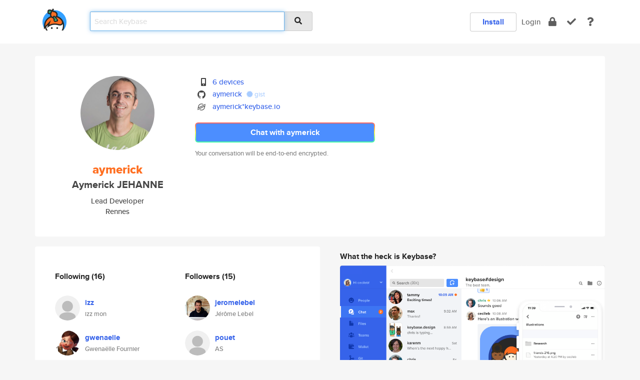

--- FILE ---
content_type: text/html; charset=utf-8
request_url: https://keybase.io/aymerick
body_size: 6686
content:
<!DOCTYPE html>
<html id="">

  <!--~~~~~~~~~~~~~~~~~~~~~~~~~~~~~~~~~~~~~~~~~~~~~~~~~~~~~~~~~~~~~~~~~~~~~~~~

                              K E Y   B A S E

                            crypto for everyone

                        because no one we know ever
                      seems to have a public key. :-(

     No Google Analytics or other 3rd party hosted script tags on Keybase.

     And this has the added bonus that we'll never be able to serve ad code.

                                    \o/  \o/
                                  keybase team

  ~~~~~~~~~~~~~~~~~~~~~~~~~~~~~~~~~~~~~~~~~~~~~~~~~~~~~~~~~~~~~~~~~~~~~~~~~-->

  <head>
    <title>aymerick (Aymerick JEHANNE) | Keybase</title>
    <meta       name="viewport"    content="width=device-width, initial-scale=1.0, maximum-scale=1.0, user-scalable=no">
    <link       href="/_/brew/_/52e9d104/sitewide-css.css"      rel="stylesheet">
    
    <script type="text/javascript" nonce="1dc7db01-ecfd-4708-a9dd-29145cd50ca3" src="/_/brew/_/906baaf9/sitewide-js.js"></script>

    <meta    charset="UTF-8" />
    

<meta name="Description" content="aymerick (Aymerick JEHANNE) is now on Keybase, an open source app for encryption and cryptography."><meta property="og:description" content="aymerick (Aymerick JEHANNE) is now on Keybase, an open source app for encryption and cryptography."><meta name="twitter:image" content="https://s3.amazonaws.com/keybase_processed_uploads/fd55074654c11dab9536d18bac9ece05_360_360.jpg"><meta name="twitter:title" content="aymerick (Aymerick JEHANNE) on Keybase"><meta name="twitter:description" content="aymerick (Aymerick JEHANNE) is now on Keybase, an open source app for encryption and cryptography."><meta property="og:image"  content="https://s3.amazonaws.com/keybase_processed_uploads/fd55074654c11dab9536d18bac9ece05_360_360.jpg"><meta property="og:image:width" content="360"><meta property="og:image:height" content="360">

    <script type="text/javascript" nonce="1dc7db01-ecfd-4708-a9dd-29145cd50ca3">
    window.csrf_token="lgHZIDZmNDlmYzAwZmNlOWNlY2YxOWUyNjAzYmNhYWZhNTA4zmlE8mbOAxcEAMDEIMWW41qamvBnojhjPDzfubq3NwZcBE59fp4QvmqtU3Ag";
    </script>
  </head>

  
  <body id="">
  <div class="run-mode run-mode-prod">
    <div class="grid-monitor"> 
      <input id="url_base" type="hidden" value="https://keybase.io/"/>

        <div id="navbar-top">
          <div class="navbar navbar-fixed-top navbar-default" role="navigation" data-active-tab="">

            <div class="container navbar-container">
              <div class="row">

                <div class="col-xs-2 col-sm-1">
                  <div class="navbar-header">
                    <div class="navbar-brand">
                      <a href="/" aria-label="home">
                        <img src="/images/icons/icon-keybase-logo-48.png" srcset="/images/icons/icon-keybase-logo-48@2x.png 2x" width="48" height="48" />
                      </a>
                    </div>
                    <div class="staging-notice">Keybase Staging Server</div>
                  </div>
                </div>

                <div class="col-xs-10 col-sm-5">
                  <div class="nav-search-wrapper">
                    <div class="input-group form-group">
                      <input type="text" class="form-control auto-focus nav-search-input  " data-focus-priority="0" placeholder="Search Keybase"
                      autocapitalize="off" autocorrect="off" autocomplete="off" spellcheck="false">
                      <span class="input-group-addon"><i class="fas fa-search"></i></span>
                    </div>
                  </div>
                </div>

                <div class="col-xs-12 col-sm-6">    

      <table class="nav navbar-right navbar-buttons pull-right">
        <tr>
        
            <td>
              
              <a href="/download" class="btn btn-secondary">Install</a>
            </td>
            <td><a onclick="return false;" href="#_" class="navbar-link link-login ">Login</a></td>
            <td class="nav-btn "><div class="auto-tooltip" title="Encrypt"><a href="/encrypt" aria-label="encrypt"><i class="fas fa-lock"></i></a></div></td>
            <td class="nav-btn " ><div class="auto-tooltip" title="Verify"><a href="/verify" aria-label="verify"><i class="fas fa-check"></i></a></div></td>
            <td class="hidden-xs nav-btn "   ><div class="auto-tooltip" title="Docs"><a href="http://book.keybase.io" aria-label="docs"><i class="fas fa-question"></i></a></div></td>
          
        </tr>
      </table>
</div>

              </div>
            </div>
          </div>
        </div>



      
    

<div id="autoreset-event-error" class="container alert alert-warning" style="text-align:center; display:none;">
  <span id="autoreset-event-error-msg">  </span>
  <button type="button" class="close"><span id="autoreset-event-error-close">×</span></button>
</div>
<div id="autoreset-event-success" class="container alert alert-success" style="text-align:center; display:none;">
  <span id="autoreset-event-success-msg">  </span>
  <button type="button" class="close"><span id="autoreset-event-success-close">×</span></button>
</div>




      
      <div class="modal modal-primary" id="shared-modal" data-backdrop="static">
      </div>

      
      <div class="content">
        

<input type="hidden" id="is-self-view" value="0">
<div id="page-user">


    <div class="user-header">
    <div class="container">
      <div class="row header-row kb-main-card">
        <div class="col-sm-4 col-lg-3 col-profile-heading">
          
<div class="profile-heading" data-username="aymerick" data-uid="216ad4d3e05a256165aab110f8976519">

  <div class="picture user-profile-picture">
    
        <img src="https://s3.amazonaws.com/keybase_processed_uploads/fd55074654c11dab9536d18bac9ece05_360_360.jpg" class="img-circle" width="148" height="148">
      
  </div>


  <div class="full-name ">
    <div class="username ">aymerick</div>
    
        Aymerick JEHANNE
      
  </div>
  

  
      <div class="bio">
        
            Lead Developer
          
      </div>
    
      <div class="location">
        
            Rennes
          
      </div>
    

</div>

        </div>
        <div class="col-sm-8 col-lg-9 col-identity-heading">
          
<div class="identity-heading">

  <div class="visible-xs">
    
<div class="track-action-wrapper">
  

  <span class="btn-gradient"><a href="#_" onclick="return false;" class="btn btn-primary   app-redirector app-redirector-primary" data-app-target="chat/aymerick"><span class="hidden-xs">Chat with aymerick</span><span class="visible-xs">Start a chat</span></a></span><br/>
  <span class="small">Your conversation will be end-to-end encrypted.</span>

  

</div>

  </div>

  <div class="row">
    <div class="col-sm-7">
        
    

        

  <div class="identity-table">
    
        <div class="it-item">
          <i class="icon-kb-iconfont-identity-devices"></i>
          <a href="/aymerick/devices">6 devices</a>
        </div>
      
<div class="it-item">
  <img class="it-icon" width="16px" height="16px"
     srcset="/images/paramproofs/services/github/logo_black_16.png 16w, /images/paramproofs/services/github/logo_black_16@2x.png 32w" />

  <a href="https://github.com/aymerick" rel="me">aymerick</a>
  <span class="proof-tags">
  
        <a class="proof-tag proof-tag-state-1" href="https://gist.github.com/43b0136e15afeb6b05a4a65d5e581cb3"><i class="fas fa-certificate"></i>
          gist
        </a>
      
  </span>
</div>

          <div class="it-item">
            <img class="it-icon" width="16px" height="16px"
     srcset="/images/paramproofs/services/stellar/logo_black_16.png 16w, /images/paramproofs/services/stellar/logo_black_16@2x.png 32w" />

            <a href="#_" onclick="return false;" class="view-stellar-address"
              data-username="aymerick">aymerick*keybase.io</a>
          </div>
        
    <div class="clearfix"></div>
  </div>

        
<div class="identity-table">
  

  <div class="clearfix"></div>
</div>

    </div>
    <div class="col-sm-5 col-dropdown">
        

    </div>
  </div>

  

  <div class="hidden-xs">
    
<div class="track-action-wrapper">
  

  <span class="btn-gradient"><a href="#_" onclick="return false;" class="btn btn-primary btn-md app-redirector app-redirector-primary" data-app-target="chat/aymerick"><span class="hidden-xs">Chat with aymerick</span><span class="visible-xs">Start a chat</span></a></span><br/>
  <span class="small">Your conversation will be end-to-end encrypted.</span>

  

</div>

  </div>

</div>

        </div>
      </div>
    </div>
  </div>

  <div class="user-body">

    <div class="container">
      <div class="row">
        <div class="col-md-6 col-tracking-table">

          

          

<div class="tracking" id="profile-tracking-section">
  
    <div class="row">
      <div class="col-xs-12 kb-main-card">

          <div class="row">
            <div class="col-xs-6 tracking-col">
              <h4>Following <span class="num">(16)</span></h4>
              <table class="follower-table">
                
      <tr data-uid="cf1fb58104441488e7588166293b4119" class="follower-row">
        <td>
          
              <a href="/izz"><img class="img img-circle" src="/images/no-photo/placeholder-avatar-180-x-180.png" width="50" height="50"></a>
            
        </td>
        <td class="td-follower-info">
          <a href="/izz" class="username ">izz</a><br/>
          <span class="small">izz mon</span>
        </td>
      </tr>
    
      <tr data-uid="ff138242f15eb729ae19d3d8c9441f19" class="follower-row">
        <td>
          
              <a href="/gwenaelle"><img class="img img-circle" src="https://s3.amazonaws.com/keybase_processed_uploads/34798526fb2a540aefeeca44a12e5605_200_200.jpg" width="50" height="50"></a>
            
        </td>
        <td class="td-follower-info">
          <a href="/gwenaelle" class="username ">gwenaelle</a><br/>
          <span class="small">Gwenaëlle Fournier</span>
        </td>
      </tr>
    
      <tr data-uid="229346eb187dadfebc075961f2995919" class="follower-row">
        <td>
          
              <a href="/yohan"><img class="img img-circle" src="https://s3.amazonaws.com/keybase_processed_uploads/e28b4c4cb3dd54618c2a41c898527a05_200_200.jpg" width="50" height="50"></a>
            
        </td>
        <td class="td-follower-info">
          <a href="/yohan" class="username ">yohan</a><br/>
          <span class="small"></span>
        </td>
      </tr>
    
      <tr data-uid="1b30c3925a318e2eed3261e6d56d5719" class="follower-row">
        <td>
          
              <a href="/llegoff"><img class="img img-circle" src="https://s3.amazonaws.com/keybase_processed_uploads/4f6a626b292af03e9c0718f2daa2b805_200_200.jpg" width="50" height="50"></a>
            
        </td>
        <td class="td-follower-info">
          <a href="/llegoff" class="username ">llegoff</a><br/>
          <span class="small">Ludo</span>
        </td>
      </tr>
    
      <tr data-uid="14b432063192d33b9640515403e4e819" class="follower-row">
        <td>
          
              <a href="/julero"><img class="img img-circle" src="https://s3.amazonaws.com/keybase_processed_uploads/b958307d58fbbc63bd08281fbbca3305_200_200.jpg" width="50" height="50"></a>
            
        </td>
        <td class="td-follower-info">
          <a href="/julero" class="username ">julero</a><br/>
          <span class="small">Julien</span>
        </td>
      </tr>
    
      <tr data-uid="91082e43281967b4c66be7996de33719" class="follower-row">
        <td>
          
              <a href="/bpettorelli"><img class="img img-circle" src="https://s3.amazonaws.com/keybase_processed_uploads/fb72d90ee0eca6ba146d8038f3a5cb05_200_200.jpg" width="50" height="50"></a>
            
        </td>
        <td class="td-follower-info">
          <a href="/bpettorelli" class="username ">bpettorelli</a><br/>
          <span class="small">Bruno Pettorelli</span>
        </td>
      </tr>
    
      <tr data-uid="a7f5acdb16357540ca607ffd77b58219" class="follower-row">
        <td>
          
              <a href="/mcoriton"><img class="img img-circle" src="/images/no-photo/placeholder-avatar-180-x-180.png" width="50" height="50"></a>
            
        </td>
        <td class="td-follower-info">
          <a href="/mcoriton" class="username ">mcoriton</a><br/>
          <span class="small"></span>
        </td>
      </tr>
    
      <tr data-uid="9eb7909aa786474ed08eb191da0bee19" class="follower-row">
        <td>
          
              <a href="/aurelink"><img class="img img-circle" src="https://s3.amazonaws.com/keybase_processed_uploads/2e9a1d457339f88b007ea0be271dd405_200_200.jpg" width="50" height="50"></a>
            
        </td>
        <td class="td-follower-info">
          <a href="/aurelink" class="username ">aurelink</a><br/>
          <span class="small">Aurélien</span>
        </td>
      </tr>
    
      <tr data-uid="9bedd0f16f80e6d6e1af2c94f9d20519" class="follower-row">
        <td>
          
              <a href="/roxtheboss"><img class="img img-circle" src="https://s3.amazonaws.com/keybase_processed_uploads/f36f3ade7f7192c7ec15eb8e99513405_200_200.jpg" width="50" height="50"></a>
            
        </td>
        <td class="td-follower-info">
          <a href="/roxtheboss" class="username ">roxtheboss</a><br/>
          <span class="small">Roxane</span>
        </td>
      </tr>
    
      <tr data-uid="8b6b02b336deafa51ba103908598ac19" class="follower-row">
        <td>
          
              <a href="/elhostis"><img class="img img-circle" src="https://s3.amazonaws.com/keybase_processed_uploads/b0209a4f4247443bb8ca94d760f8cc05_200_200.jpg" width="50" height="50"></a>
            
        </td>
        <td class="td-follower-info">
          <a href="/elhostis" class="username ">elhostis</a><br/>
          <span class="small">Eric</span>
        </td>
      </tr>
    
    <tr>
      <td colspan="2">
        <button class="btn btn-block btn-default btn-load-more-followers"
          data-uid="216ad4d3e05a256165aab110f8976519"
          data-last_uid="8b6b02b336deafa51ba103908598ac19"
          data-reverse="1">Load 6 more
        </button>
    </td></tr>
  

              </table>
            </div>
            <div class="col-xs-6 trackers-col">
              <h4>Followers <span class="num">(15)</span></h4>
              <table class="follower-table">
                
      <tr data-uid="69198393a405aac542767a6191b5cc19" class="follower-row">
        <td>
          
              <a href="/jeromelebel"><img class="img img-circle" src="https://s3.amazonaws.com/keybase_processed_uploads/f2d0b47206ace1ced564184fd919ca05_200_200.jpg" width="50" height="50"></a>
            
        </td>
        <td class="td-follower-info">
          <a href="/jeromelebel" class="username ">jeromelebel</a><br/>
          <span class="small">Jérôme Lebel</span>
        </td>
      </tr>
    
      <tr data-uid="7ed8eda08e2d4a11a5459cc3453f5419" class="follower-row">
        <td>
          
              <a href="/pouet"><img class="img img-circle" src="/images/no-photo/placeholder-avatar-180-x-180.png" width="50" height="50"></a>
            
        </td>
        <td class="td-follower-info">
          <a href="/pouet" class="username ">pouet</a><br/>
          <span class="small">AS</span>
        </td>
      </tr>
    
      <tr data-uid="ff138242f15eb729ae19d3d8c9441f19" class="follower-row">
        <td>
          
              <a href="/gwenaelle"><img class="img img-circle" src="https://s3.amazonaws.com/keybase_processed_uploads/34798526fb2a540aefeeca44a12e5605_200_200.jpg" width="50" height="50"></a>
            
        </td>
        <td class="td-follower-info">
          <a href="/gwenaelle" class="username ">gwenaelle</a><br/>
          <span class="small">Gwenaëlle Fournier</span>
        </td>
      </tr>
    
      <tr data-uid="229346eb187dadfebc075961f2995919" class="follower-row">
        <td>
          
              <a href="/yohan"><img class="img img-circle" src="https://s3.amazonaws.com/keybase_processed_uploads/e28b4c4cb3dd54618c2a41c898527a05_200_200.jpg" width="50" height="50"></a>
            
        </td>
        <td class="td-follower-info">
          <a href="/yohan" class="username ">yohan</a><br/>
          <span class="small"></span>
        </td>
      </tr>
    
      <tr data-uid="8b6b02b336deafa51ba103908598ac19" class="follower-row">
        <td>
          
              <a href="/elhostis"><img class="img img-circle" src="https://s3.amazonaws.com/keybase_processed_uploads/b0209a4f4247443bb8ca94d760f8cc05_200_200.jpg" width="50" height="50"></a>
            
        </td>
        <td class="td-follower-info">
          <a href="/elhostis" class="username ">elhostis</a><br/>
          <span class="small">Eric</span>
        </td>
      </tr>
    
      <tr data-uid="14b432063192d33b9640515403e4e819" class="follower-row">
        <td>
          
              <a href="/julero"><img class="img img-circle" src="https://s3.amazonaws.com/keybase_processed_uploads/b958307d58fbbc63bd08281fbbca3305_200_200.jpg" width="50" height="50"></a>
            
        </td>
        <td class="td-follower-info">
          <a href="/julero" class="username ">julero</a><br/>
          <span class="small">Julien</span>
        </td>
      </tr>
    
      <tr data-uid="91082e43281967b4c66be7996de33719" class="follower-row">
        <td>
          
              <a href="/bpettorelli"><img class="img img-circle" src="https://s3.amazonaws.com/keybase_processed_uploads/fb72d90ee0eca6ba146d8038f3a5cb05_200_200.jpg" width="50" height="50"></a>
            
        </td>
        <td class="td-follower-info">
          <a href="/bpettorelli" class="username ">bpettorelli</a><br/>
          <span class="small">Bruno Pettorelli</span>
        </td>
      </tr>
    
      <tr data-uid="9bedd0f16f80e6d6e1af2c94f9d20519" class="follower-row">
        <td>
          
              <a href="/roxtheboss"><img class="img img-circle" src="https://s3.amazonaws.com/keybase_processed_uploads/f36f3ade7f7192c7ec15eb8e99513405_200_200.jpg" width="50" height="50"></a>
            
        </td>
        <td class="td-follower-info">
          <a href="/roxtheboss" class="username ">roxtheboss</a><br/>
          <span class="small">Roxane</span>
        </td>
      </tr>
    
      <tr data-uid="1ecef6a5c9d8e76361accec350861919" class="follower-row">
        <td>
          
              <a href="/atanvarno"><img class="img img-circle" src="https://s3.amazonaws.com/keybase_processed_uploads/89f974cfba7694527bb5aa8f1745a005_200_200.jpg" width="50" height="50"></a>
            
        </td>
        <td class="td-follower-info">
          <a href="/atanvarno" class="username ">atanvarno</a><br/>
          <span class="small">plop</span>
        </td>
      </tr>
    
      <tr data-uid="4aaa0422694f5770b2302a89ef78ee19" class="follower-row">
        <td>
          
              <a href="/nicolasch"><img class="img img-circle" src="https://s3.amazonaws.com/keybase_processed_uploads/67dcfaee5e9dc1eea69235a98bbf9905_200_200.jpg" width="50" height="50"></a>
            
        </td>
        <td class="td-follower-info">
          <a href="/nicolasch" class="username ">nicolasch</a><br/>
          <span class="small">Nicolas</span>
        </td>
      </tr>
    
    <tr>
      <td colspan="2">
        <button class="btn btn-block btn-default btn-load-more-followers"
          data-uid="216ad4d3e05a256165aab110f8976519"
          data-last_uid="4aaa0422694f5770b2302a89ef78ee19"
          data-reverse="0">Load 5 more
        </button>
    </td></tr>
  

              </table>
            </div>
          </div>
        </div>
      </div>

    

  
      <div class="row row-other-people">
        <div class="col-xs-12 kb-main-card">
          <div class="row">
            <div class="col-xs-12">
              <h4>Browse others <span class="num">(14)</span></h4>
            </div>
            
                <div class="col-xs-6 trackers-col">
                  <table class="follower-table">
                    
      <tr data-uid="543ea5672c775b75ac5bbaf5bf20a319" class="follower-row">
        <td>
          
              <a href="/eiriktsarpalis"><img class="img img-circle" src="https://s3.amazonaws.com/keybase_processed_uploads/ee186892b8e8d21f7121a8b7899b9305_200_200.jpeg" width="50" height="50"></a>
            
        </td>
        <td class="td-follower-info">
          <a href="/eiriktsarpalis" class="username ">eiriktsarpalis</a><br/>
          <span class="small">Eirik Tsarpalis</span>
        </td>
      </tr>
    

                  </table>
                </div>
              
                <div class="col-xs-6 trackers-col">
                  <table class="follower-table">
                    
      <tr data-uid="54b3abf4a8c8befacb5aac0f89cade19" class="follower-row">
        <td>
          
              <a href="/pyr8zdl"><img class="img img-circle" src="https://s3.amazonaws.com/keybase_processed_uploads/efd54c6fe03db07bb3eb422512f94105_200_200.jpg" width="50" height="50"></a>
            
        </td>
        <td class="td-follower-info">
          <a href="/pyr8zdl" class="username ">pyr8zdl</a><br/>
          <span class="small"></span>
        </td>
      </tr>
    

                  </table>
                </div>
              
                <div class="col-xs-6 trackers-col">
                  <table class="follower-table">
                    
      <tr data-uid="54e5a36f8a63f1ecc8f99bc34af49519" class="follower-row">
        <td>
          
              <a href="/lordbrantis"><img class="img img-circle" src="/images/no-photo/placeholder-avatar-180-x-180.png" width="50" height="50"></a>
            
        </td>
        <td class="td-follower-info">
          <a href="/lordbrantis" class="username ">lordbrantis</a><br/>
          <span class="small"></span>
        </td>
      </tr>
    

                  </table>
                </div>
              
                <div class="col-xs-6 trackers-col">
                  <table class="follower-table">
                    
      <tr data-uid="54b140634a35cafc91bf101dfde02719" class="follower-row">
        <td>
          
              <a href="/dionsegijn"><img class="img img-circle" src="https://s3.amazonaws.com/keybase_processed_uploads/b9b075b7e7c2e95295ea434df21f3e05_200_200.jpg" width="50" height="50"></a>
            
        </td>
        <td class="td-follower-info">
          <a href="/dionsegijn" class="username ">dionsegijn</a><br/>
          <span class="small">Dion Segijn</span>
        </td>
      </tr>
    

                  </table>
                </div>
              
                <div class="col-xs-6 trackers-col">
                  <table class="follower-table">
                    
      <tr data-uid="5442fb41c8430b279fd85372c1626a00" class="follower-row">
        <td>
          
              <a href="/clouseauu"><img class="img img-circle" src="https://s3.amazonaws.com/keybase_processed_uploads/4b037a2b010a9ebbe95444e6dda7da05_200_200.jpg" width="50" height="50"></a>
            
        </td>
        <td class="td-follower-info">
          <a href="/clouseauu" class="username ">clouseauu</a><br/>
          <span class="small">Daniel Angel Bradford</span>
        </td>
      </tr>
    

                  </table>
                </div>
              
                <div class="col-xs-6 trackers-col">
                  <table class="follower-table">
                    
      <tr data-uid="54bde608c722a5da36897cb010bb8b19" class="follower-row">
        <td>
          
              <a href="/ranesanazvat"><img class="img img-circle" src="https://s3.amazonaws.com/keybase_processed_uploads/c424cb77c9cf860062037323a4986605_200_200.jpg" width="50" height="50"></a>
            
        </td>
        <td class="td-follower-info">
          <a href="/ranesanazvat" class="username ">ranesanazvat</a><br/>
          <span class="small">Bastanov Yakov</span>
        </td>
      </tr>
    

                  </table>
                </div>
              
                <div class="col-xs-6 trackers-col">
                  <table class="follower-table">
                    
      <tr data-uid="54b8ec9cc17c18117f184fa62a2eca19" class="follower-row">
        <td>
          
              <a href="/evilpat"><img class="img img-circle" src="/images/no-photo/placeholder-avatar-180-x-180.png" width="50" height="50"></a>
            
        </td>
        <td class="td-follower-info">
          <a href="/evilpat" class="username ">evilpat</a><br/>
          <span class="small"></span>
        </td>
      </tr>
    

                  </table>
                </div>
              
                <div class="col-xs-6 trackers-col">
                  <table class="follower-table">
                    
      <tr data-uid="542f0618aeed8a25169b9d18d0e04619" class="follower-row">
        <td>
          
              <a href="/chancejiang"><img class="img img-circle" src="https://s3.amazonaws.com/keybase_processed_uploads/813571524e96f64a13a4469163e41905_200_200.jpg" width="50" height="50"></a>
            
        </td>
        <td class="td-follower-info">
          <a href="/chancejiang" class="username ">chancejiang</a><br/>
          <span class="small">Chance Jiang</span>
        </td>
      </tr>
    

                  </table>
                </div>
              
                <div class="col-xs-6 trackers-col">
                  <table class="follower-table">
                    
      <tr data-uid="5463628916c230fc19976a1bef451219" class="follower-row">
        <td>
          
              <a href="/basanskii"><img class="img img-circle" src="/images/no-photo/placeholder-avatar-180-x-180.png" width="50" height="50"></a>
            
        </td>
        <td class="td-follower-info">
          <a href="/basanskii" class="username ">basanskii</a><br/>
          <span class="small">Victor Shinkarenko</span>
        </td>
      </tr>
    

                  </table>
                </div>
              
                <div class="col-xs-6 trackers-col">
                  <table class="follower-table">
                    
      <tr data-uid="54aba44baa2b619dd195d6c469d72b19" class="follower-row">
        <td>
          
              <a href="/kolotova"><img class="img img-circle" src="/images/no-photo/placeholder-avatar-180-x-180.png" width="50" height="50"></a>
            
        </td>
        <td class="td-follower-info">
          <a href="/kolotova" class="username ">kolotova</a><br/>
          <span class="small">Polina Kolotova</span>
        </td>
      </tr>
    

                  </table>
                </div>
              
                <div class="col-xs-6 trackers-col">
                  <table class="follower-table">
                    
      <tr data-uid="54fc3ada830043bb92c597cbcc494219" class="follower-row">
        <td>
          
              <a href="/gyildiz"><img class="img img-circle" src="/images/no-photo/placeholder-avatar-180-x-180.png" width="50" height="50"></a>
            
        </td>
        <td class="td-follower-info">
          <a href="/gyildiz" class="username ">gyildiz</a><br/>
          <span class="small">gozde yildiz</span>
        </td>
      </tr>
    

                  </table>
                </div>
              
                <div class="col-xs-6 trackers-col">
                  <table class="follower-table">
                    
      <tr data-uid="546bcc417b3c4b39391b9644abadc419" class="follower-row">
        <td>
          
              <a href="/grazzza"><img class="img img-circle" src="https://s3.amazonaws.com/keybase_processed_uploads/3484b0edf09e7d8acaeb4f75c1960c05_200_200.jpg" width="50" height="50"></a>
            
        </td>
        <td class="td-follower-info">
          <a href="/grazzza" class="username ">grazzza</a><br/>
          <span class="small">george</span>
        </td>
      </tr>
    

                  </table>
                </div>
              
                <div class="col-xs-6 trackers-col">
                  <table class="follower-table">
                    
      <tr data-uid="54ec878a1e1b29fc5056714ffeda8519" class="follower-row">
        <td>
          
              <a href="/marker013"><img class="img img-circle" src="/images/no-photo/placeholder-avatar-180-x-180.png" width="50" height="50"></a>
            
        </td>
        <td class="td-follower-info">
          <a href="/marker013" class="username ">marker013</a><br/>
          <span class="small">Marker</span>
        </td>
      </tr>
    

                  </table>
                </div>
              
                <div class="col-xs-6 trackers-col">
                  <table class="follower-table">
                    
      <tr data-uid="54f6e48113f420b2210fc7c2686b7219" class="follower-row">
        <td>
          
              <a href="/singareddynm"><img class="img img-circle" src="https://s3.amazonaws.com/keybase_processed_uploads/254a2c404a6e5f0565c28c72c64ef405_200_200.jpg" width="50" height="50"></a>
            
        </td>
        <td class="td-follower-info">
          <a href="/singareddynm" class="username ">singareddynm</a><br/>
          <span class="small">Nikita Singareddy</span>
        </td>
      </tr>
    

                  </table>
                </div>
              
          </div>
        </div>
      </div>
    
</div>


        </div>
        <div class="col-md-6 col-stuff kb-sub-card">
          

<div class="command-line-examples hidden-xs">
  
      <h4>What the heck is Keybase?</h4>
    
  <img id="screenshot1" class="img img-responsive" src="/images/screenshots/keybase-nav-v2.png" width="1550" height="1103">
  <p style="text-align:center;margin-top:30px;"></p>

    <center style="margin-bottom:30px;">
      
    <div class="install-badge">
      <a
        href="#_"
        data-use-direct="true"
        data-target="https://prerelease.keybase.io/Keybase.dmg"
        data-platform="macOS"
        data-context="user-stuff-col"
        class="install-link"
      >
        <img
          srcset="/images/badges/install-badge-macos-168-56.png, /images/badges/install-badge-macos-168-56@2x.png 2x, /images/badges/install-badge-macos-168-56@3x.png 3x"
          src="/images/badges/install-badge-macos-168-56@3x.png"
          width="168"
          height="56"
        >
      </a>

      
    </div>
  

    </center>

  
      <h3 id="keybase-is-an-open-source-app">Keybase is an open source app</h3>
<p>Keybase comes with everything you need to manage your identity,
create secure chats, and share files privately. It&#39;s free.</p>
<p>It&#39;s fun too.</p>
<p>Over 100,000 people have joined Keybase so far to prove their identities, and it&#39;s growing rapidly.</p>

    



</div>

        </div>
      </div>
    </div>
  </div>

</div>

      </div>

      <div class="footer">
  
      <div class="container hidden-xs">
        <div class="row">
          <div class="col-xs-12 col-sm-6 col-md-5 col-lg-4">
            <img src="/images/walkthrough/footprints_transp.png"  class="img-responsive" width="1000" height="272">
          </div>
        </div>
      </div>
    

<div class="container text-center hidden-xs">
  <div>

    <small>
      Keybase, 2025
    | Available within Tor at <strong>http://keybase5wmilwokqirssclfnsqrjdsi7jdir5wy7y7iu3tanwmtp6oid.onion</strong><br/><br/>

    </small>

      <a href="/download">install Keybase</a>
      | <a href="/blog">read our blog</a>
      | <a href="/docs">documentation</a>
      | <a href="/docs/bug_reporting">bug reporting</a>
      | <a href="/docs/secadv">security advisories</a>
      <br><a href="/docs/terms">terms</a>
      &amp; <a href="/docs/privacypolicy">privacy</a>
      &amp; <a href="/docs/california-ccpa">california ccpa</a>
      &amp; <a href="/docs/acceptable-use-policy">acceptable use</a><br>
        <a href="/jobs">jobs @ keybase</a>
    </div>
  </div>
</div>
<div class="container text-center visible-xs" id="mobile-footer" style="padding:20px 0">

  

  <div style="margin-bottom:20px">
    <a href="https://github.com/keybase/client/issues" rel="noopener noreferrer">Please send us feedback &amp; bug reports</a>.
  </div>
  Keybase, 2025
    | <a href="/blog">read our blog</a>
    <br><a href="/docs/terms">terms</a>
    &amp; <a href="/docs/privacypolicy">privacy</a>
    &amp; <a href="/docs/secadv">security advisories</a>
    &amp; <a href="/docs/california-ccpa">california ccpa</a>
    &amp; <a href="/docs/acceptable-use-policy">acceptable use</a>
  </div>
</div>


    </div>
  </div>
  <script type="text/javascript" nonce="1dc7db01-ecfd-4708-a9dd-29145cd50ca3">
    window.session = new Session()
    window.run_mode = "prod";
  </script>
  </body>
</html>
